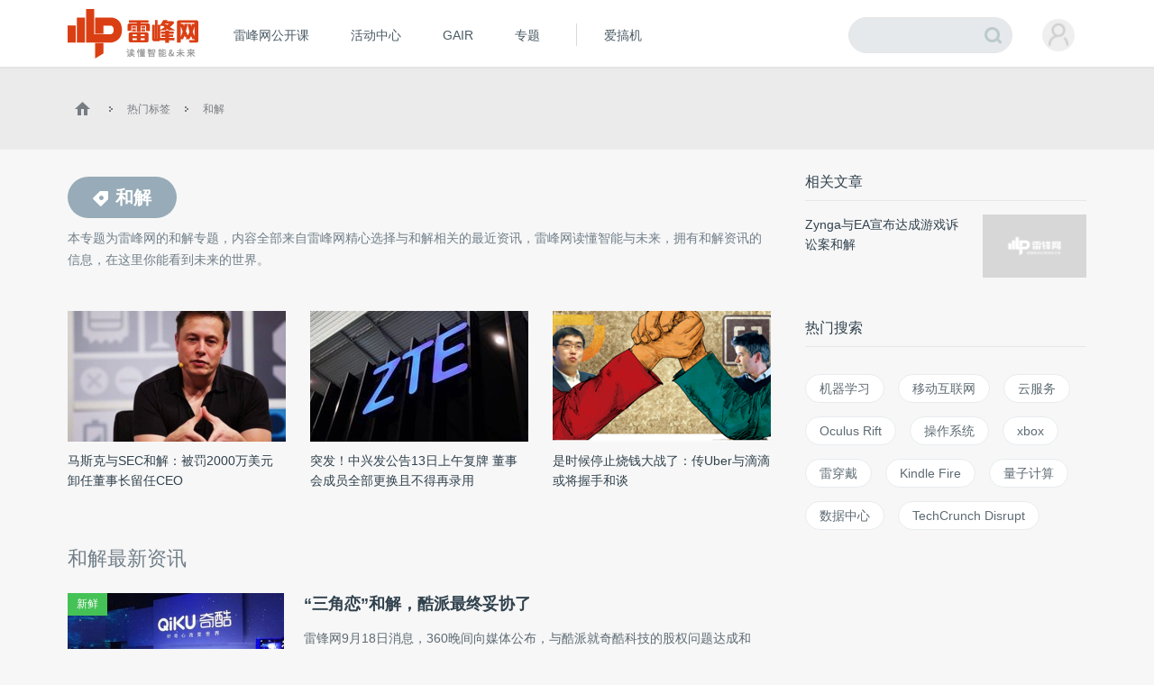

--- FILE ---
content_type: text/html; charset=UTF-8
request_url: https://www.leiphone.com/tag/%E5%92%8C%E8%A7%A3
body_size: 12130
content:
<!DOCTYPE HTML>
<html>
<head>
	<meta charset="UTF-8"/>
	<title>和解_和解资讯_和解最新信息_雷峰网 </title>
    <meta itemprop="image" content="https://www.leiphone.com/resWeb/images/common/metaLogo.jpg" />
            <link rel="dns-prefetch" href="https://www.leiphone.com">
        <link rel="dns-prefetch" href="https://home.leiphone.com">
        <link rel="dns-prefetch" href="https://m.leiphone.com">
        <link rel="dns-prefetch" href="https://leiphone.com">
        <meta name="baidu-site-verification" content="qBnDqyynv4" />
    	<meta name="google-site-verification" content="4c2S0LRoSpcyGiNmASqakMSa7yVC9C8Jnu-IRNyq5oU" />
    <meta name="viewport" content="width=device-width,initial-scale=1.0,maximum-scale=1.0,user-scalable=1">
    <meta property="qc:admins" content="10002525706451007656375" />
    <link rel="alternate" media="only screen and(max-width: 640px)" href="https://m.leiphone.com" />
            	<meta name="keywords" content="和解,和解资讯,和解最新信息" />
	<meta name="description" content="本专题为雷峰网的和解专题，内容全部来自雷峰网精心选择与和解相关的最近资讯，雷峰网读懂智能与未来，拥有和解资讯的信息，在这里你能看到未来的世界。" />
    <meta name="sogou_site_verification" content="ilkqV8FehD"/>
    <meta name="renderer" content="webkit">
	    <link rel="stylesheet"  type="text/css" href="https://www.leiphone.com/resWeb/css/common/common.css?v=20201026" media="all" />
    <script type="text/javascript">
        window.mobilecheck = function() {

            // var ua=window.navigator.userAgent;
            // if(ua.indexOf('iPhone')>=0||ua.indexOf('iPod')>=0||ua.indexOf('ndroid')>=0){
            //     return true;
            // }

            var check = false;
            (function(a,b){if(/(android|bb\d+|meego).+mobile|avantgo|bada\/|blackberry|blazer|compal|elaine|fennec|hiptop|iemobile|ip(hone|od)|iris|kindle|lge |maemo|midp|mmp|mobile.+firefox|netfront|opera m(ob|in)i|palm( os)?|phone|p(ixi|re)\/|plucker|pocket|psp|series(4|6)0|symbian|treo|up\.(browser|link)|vodafone|wap|windows ce|xda|xiino/i.test(a)||/1207|6310|6590|3gso|4thp|50[1-6]i|770s|802s|a wa|abac|ac(er|oo|s\-)|ai(ko|rn)|al(av|ca|co)|amoi|an(ex|ny|yw)|aptu|ar(ch|go)|as(te|us)|attw|au(di|\-m|r |s )|avan|be(ck|ll|nq)|bi(lb|rd)|bl(ac|az)|br(e|v)w|bumb|bw\-(n|u)|c55\/|capi|ccwa|cdm\-|cell|chtm|cldc|cmd\-|co(mp|nd)|craw|da(it|ll|ng)|dbte|dc\-s|devi|dica|dmob|do(c|p)o|ds(12|\-d)|el(49|ai)|em(l2|ul)|er(ic|k0)|esl8|ez([4-7]0|os|wa|ze)|fetc|fly(\-|_)|g1 u|g560|gene|gf\-5|g\-mo|go(\.w|od)|gr(ad|un)|haie|hcit|hd\-(m|p|t)|hei\-|hi(pt|ta)|hp( i|ip)|hs\-c|ht(c(\-| |_|a|g|p|s|t)|tp)|hu(aw|tc)|i\-(20|go|ma)|i230|iac( |\-|\/)|ibro|idea|ig01|ikom|im1k|inno|ipaq|iris|ja(t|v)a|jbro|jemu|jigs|kddi|keji|kgt( |\/)|klon|kpt |kwc\-|kyo(c|k)|le(no|xi)|lg( g|\/(k|l|u)|50|54|\-[a-w])|libw|lynx|m1\-w|m3ga|m50\/|ma(te|ui|xo)|mc(01|21|ca)|m\-cr|me(rc|ri)|mi(o8|oa|ts)|mmef|mo(01|02|bi|de|do|t(\-| |o|v)|zz)|mt(50|p1|v )|mwbp|mywa|n10[0-2]|n20[2-3]|n30(0|2)|n50(0|2|5)|n7(0(0|1)|10)|ne((c|m)\-|on|tf|wf|wg|wt)|nok(6|i)|nzph|o2im|op(ti|wv)|oran|owg1|p800|pan(a|d|t)|pdxg|pg(13|\-([1-8]|c))|phil|pire|pl(ay|uc)|pn\-2|po(ck|rt|se)|prox|psio|pt\-g|qa\-a|qc(07|12|21|32|60|\-[2-7]|i\-)|qtek|r380|r600|raks|rim9|ro(ve|zo)|s55\/|sa(ge|ma|mm|ms|ny|va)|sc(01|h\-|oo|p\-)|sdk\/|se(c(\-|0|1)|47|mc|nd|ri)|sgh\-|shar|sie(\-|m)|sk\-0|sl(45|id)|sm(al|ar|b3|it|t5)|so(ft|ny)|sp(01|h\-|v\-|v )|sy(01|mb)|t2(18|50)|t6(00|10|18)|ta(gt|lk)|tcl\-|tdg\-|tel(i|m)|tim\-|t\-mo|to(pl|sh)|ts(70|m\-|m3|m5)|tx\-9|up(\.b|g1|si)|utst|v400|v750|veri|vi(rg|te)|vk(40|5[0-3]|\-v)|vm40|voda|vulc|vx(52|53|60|61|70|80|81|83|85|98)|w3c(\-| )|webc|whit|wi(g |nc|nw)|wmlb|wonu|x700|yas\-|your|zeto|zte\-/i.test(a.substr(0,4)))check = true})(navigator.userAgent||navigator.vendor||window.opera);
            return check;
        }
        var check = mobilecheck();
        if(check && (window.location.host == 'www.leiphone.com')){
            window.location.href="//m.leiphone.com" + window.location.pathname + window.location.search;
        }else if(!check && (window.location.host == 'm.leiphone.com')){
            window.location.href="//www.leiphone.com" + window.location.pathname + window.location.search;
        }

        var now = new Date();
        if(now.getFullYear() == 2022 && now.getMonth() == 11 && now.getDate() < 7){
            document.querySelector('html').style.webkitFilter = 'grayscale(1)'
        }
    </script>
    <!--
	<script type='text/javascript'>window.BWEUM||(BWEUM={});BWEUM.info = {"stand":true,"agentType":"browser","agent":"bi-collector.oneapm.com/static/js/bw-send-411.4.5.js","beaconUrl":"bi-collector.oneapm.com/beacon","licenseKey":"fqiyF~7R36YyFnEB","applicationID":2284957};</script><script type="text/javascript" src="//bi-collector.oneapm.com/static/js/bw-loader-411.4.5.js"></script>
	-->
    <script>
                    //百度统计开始
            var _hmt = _hmt || [];
            (function() {
                var hm = document.createElement("script");
                hm.src = "//hm.baidu.com/hm.js?0f7e8686c8fcc36f05ce11b84012d5ee";
                var s = document.getElementsByTagName("script")[0];
                s.parentNode.insertBefore(hm, s);
            })();
            //百度统计结束
        
        var SCRIPT_URL 	= "https://www.leiphone.com/";
		var BASE_URL 	= "https://www.leiphone.com/";
		var HOME_URL 	= "https://home.leiphone.com/";
		var IS_LOGIN 	= "1";
        var LEIPHONE_HOME_URL = USER_CENTER  = "https://home.leiphone.com/";
        var HAITAO_URL  = "https://haitao.leiphone.com";
        var TRYOUT_URL  = "https://tryout.igao7.com/";
        var PRODUCT_URL = "https://product.igao7.com/";
	</script>

	<!--[if IE]>
    <script>
       (function(){var e="abbr, article, aside, audio, canvas, datalist, details, dialog, eventsource, figure, footer, header, hgroup, mark, menu, meter, nav, output, progress, section, time, video".split(', ');var i=e.length;while(i--){document.createElement(e[i])}})()
    </script>
    <![endif]-->

    <!--<script src="/resWeb/js/libs/sea.js"></script>-->
    <script src="https://www.leiphone.com/resWeb/js/libs/jquery-sea.js"></script>
    <script src="https://www.leiphone.com/resCommon/js/yp_tipBoxes/tips.js"></script>
    <script>
        seajs.config({
            map:[
                ['.js','.js?20251010']
            ]
        });
        seajs.use('https://www.leiphone.com/resWeb/js/common/global',function(){
                    });
        document.domain = "leiphone.com";
         // 英鹏账号登录回调
        function yingpengIslogin_callback(){
            seajs.use('https://www.leiphone.com/resWeb/js/common/com_login',function(user) {
              user.init();
            });
        }
    </script>
    </head>
<body>
<!-- 顶栏广告位 -->

<div class="explorer" id="low-explorer">
    <div class="inner">
        <em class="warn ico"></em>
        <span>您正在使用IE低版浏览器，为了您的雷峰网账号安全和更好的产品体验，强烈建议使用更快更安全的浏览器</span>
        <span class="ico exp-ico1"></span>
        <span class="ico exp-ico2"></span>
        <span class="ico exp-ico3"></span>
        <span class="ico exp-ico4"></span>
        <span class="ico exp-ico5"></span>
    </div>
</div>
<!--[if lte IE 8]>
    <script>
       (function(){var e=['abbr', 'article', 'aside', 'audio', 'canvas', 'datalist', 'details', 'dialog', 'eventsource', 'figure', 'footer', 'header', 'hgroup', 'mark', 'menu', 'meter', 'nav', 'output', 'progress', 'section', 'time', 'video'];for(var i = e.length; i--;) document.createElement(e[i])})()

       //低版本浏览器
        document.getElementById("low-explorer").style.display = 'block';

    </script>
<![endif]-->



<!-- header start-->
<header class="yp-header">
    <div class="yp-header-top clr">
        <a class="yp-header-logo" href="https://www.leiphone.com">
            <img src="https://www.leiphone.com/resWeb/images/common/logo-v2.png?v1"  alt="雷峰网">
                        <span></span>
        </a>
        <!-- navi -->

        <div class="yp-header-menu">
            <ul>
                <!-- <li class="first">
                    <a href="https://www.leiphone.com" class="sub_a">首页</a>
                </li> -->
<!--                <li>-->
<!--                    <a href="--><!--?from=leiphonepc"  target="_blank" class="sub_a">AI研习社</a>-->
<!--                </li>-->
                <li>
                    <a href="https://www.leiphone.com/openCourse/list"  target="_blank" class="sub_a">雷峰网公开课</a>
                </li>
                <li>
                    <a href="https://www.leiphone.com/events"  class="sub_a">活动中心</a>
                </li>
                <li>
                    <a href="https://gair.leiphone.com?from=leifengwang2021" target="_blank" class="sub_a">GAIR</a>
                </li>
                <li>
                    <a href="https://www.leiphone.com/specials"  class="sub_a">专题</a>
                </li>
                <!-- <li>
                    <a href="https://www.leiphone.com/specialEdition/list"  target="_blank" class="sub_a">精选</a>
                </li> -->
                <li class="borleft aiB">
                <div class="line"></div>
                    <!-- <a href="https://mooc.yanxishe.com/?f=leiphone"  target="_blank" class="sub_a">AI慕课学院</a> -->
                </li>
                <li class="ej borleft ig">
                    <a href="http://www.igao7.com" target="_blank" class="sub_a">爱搞机</a>
                                    </li>
                <!-- <li  class="ej borleft ig">
                    <a href="https://haitao.leiphone.com" class="sub_a">极客购</a>
                </li> -->
            </ul>

        </div>
        <!-- 用户登录 -->
        <div class="yp-header-user-box">
            <div class="yp-header-user">
                <!-- <input type="hidden" id="is_login_tag_status" value="1"> -->
                <div class="user-main user-haslg">
                    <div class="avatar"><img width="36" height="36" src="https://www.leiphone.com/resWeb/home/images/member/noLogin.jpg" alt=""></div>
                </div>
                <div class="user-link">
                    <ul>
                    </ul>
                </div>
            </div>
        </div>
        <!-- 用户消息 -->
        <!-- <div class="yp-header-message">
            <a href="https://home.leiphone.com/notices" class="bell">
                 <i class="ico"></i>
                 <em class="count"></em>
            </a>
        </div> -->
        <div class="yp-header-search">
           <form method="GET" name="allSearchForm" action="https://www.leiphone.com/search" style="height: 100%;">
                <input type="hidden" name="site" value="">
                <input class="text" type="text" name="s" autocomplete="off" value="">
                <input class="submit" type="submit" value="">
                <input class="submit2" type="submit" value="">
            </form>
        </div>
        <a href="https://www.leiphone.com/search" class="miniSearch"></a>

    </div>
</header>
<!-- header end-->
<nav class="yp-secNav">
    <div class="wrapper">
        <ul>
        <li><a href="https://www.leiphone.com/category/industrynews"  class=" ">业界</a></li>
        <li>
            <a href="https://www.leiphone.com/category/ai"  class=" ">人工智能<em class="arrow"></em> </a>
            <div class="subNav">
                <i></i>
                <a href="https://www.leiphone.com/category/academic">学术</a>
                <a href="https://www.leiphone.com/category/yanxishe">开发者</a>
            </div>
        </li>
        <li>
            <a href="https://www.leiphone.com/category/transportation"  class=" ">智能驾驶</a>
            <!-- <div class="subNav">
                <i></i>
                <a href="https://www.leiphone.com/special/391/201901/5c32f0bca9173.html">新智驾TV</a>
            </div> -->
        </li>
        <li>
            <a href="https://www.leiphone.com/category/digitalindustry" class=" ">数智化<em class="arrow"></em> </a>
            <div class="subNav">
                <i></i>
                <a href="https://www.leiphone.com/category/redigital">零售数智化</a>
                <a href="https://www.leiphone.com/category/findigital">金融数智化</a>
                <a href="https://www.leiphone.com/category/mandigital">工业数智化</a>
                <a href="https://www.leiphone.com/category/medigital">医疗数智化</a>
                <a href="https://www.leiphone.com/category/citydigital">城市数智化</a>
            </div>
        </li>
        <li>
            <a href="https://www.leiphone.com/category/fintech"  class=" ">金融科技<em></em></a>
            <div class="subNav">
                <i></i>
                <a href="https://www.leiphone.com/category/BigTech">科技巨头</a>
                <a href="https://www.leiphone.com/category/bank">银行AI</a>
                <a href="https://www.leiphone.com/category/FinanceCloud">金融云</a>
                <a href="https://www.leiphone.com/category/DataSecurity">风控与安全</a>
            </div>
        </li>
<!--        <li><a href="--><?//= baseUrl()?><!--/category/aihealth"  class="--><!-- ">未来医疗</a></li>-->
        <li>
            <a href="https://www.leiphone.com/category/aihealth"  class=" ">医疗科技<em></em></a>
            <div class="subNav">
                <i></i>
                <a href="https://www.leiphone.com/category/healthai">医疗AI</a>
                <a href="https://www.leiphone.com/category/touzi">投融资</a>
                <a href="https://www.leiphone.com/category/qixie">医疗器械</a>
                <a href="https://www.leiphone.com/category/hulianwangyiliao">互联网医疗</a>
                <a href="https://www.leiphone.com/category/shengwuyiyao">生物医药</a>
                <a href="https://www.leiphone.com/category/jiankangxian">健康险</a>
            </div>
        </li>
        <li>
            <a href="https://www.leiphone.com/category/chips"  class=" ">芯片</a>
            <!-- <div class="subNav">
                <i></i>
                <a href="https://www.leiphone.com/category/materials">材料设备</a>
                <a href="https://www.leiphone.com/category/chipdesign">芯片设计</a>
                <a href="https://www.leiphone.com/category/manufacturing">晶圆代工</a>
                <a href="https://www.leiphone.com/category/packaging">封装测试</a>
            </div> -->
        </li>
        <li><a href="https://www.leiphone.com/category/gbsecurity"  class=" ">政企安全</a></li>
        <li>
            <a href="https://www.leiphone.com/category/smartcity"  class=" ">智慧城市<em></em></a>
            <div class="subNav">
                <i></i>
                <a href="https://www.leiphone.com/category/smartsecurity">智慧安防</a>
                <a href="https://www.leiphone.com/category/smarteducation">智慧教育</a>
                <a href="https://www.leiphone.com/category/smarttransportation">智慧交通</a>
                <a href="https://www.leiphone.com/category/smartcommunity">智慧社区</a>
                <a href="https://www.leiphone.com/category/smartretailing">智慧零售</a>
                <a href="https://www.leiphone.com/category/smartgovernment">智慧政务</a>
                <a href="https://www.leiphone.com/category/proptech">智慧地产</a>
            </div>
        </li>
        <li><a href="https://www.leiphone.com/category/industrycloud"  class=" ">行业云</a></li>
        <li>
            <a href="https://www.leiphone.com/category/IndustrialInternet"  class=" ">工业互联网<em class="arrow"></em> </a>
            <div class="subNav">
                <i></i>
                <a href="https://www.leiphone.com/category/gysoftware">工业软件</a>
                <a href="https://www.leiphone.com/category/gysafety">工业安全</a>
                <a href="https://www.leiphone.com/category/5ggy">5G工业互联网</a>
                <a href="https://www.leiphone.com/category/gypractice">工业转型实践</a>
            </div>
        </li>
        <li>
            <a href="https://www.leiphone.com/category/iot"  class=" ">AIoT<em class="arrow"></em> </a>
            <div class="subNav">
                <i></i>
                <a href="https://www.leiphone.com/category/5G">物联网</a>
                <a href="https://www.leiphone.com/category/arvr">智能硬件</a>
                <a href="https://www.leiphone.com/category/robot">机器人</a>
                <a href="https://www.leiphone.com/category/smarthome">智能家居</a>
            </div>
        </li>
        
        </ul>
    </div>
</nav>

<link rel="stylesheet" type="text/css" href="https://www.leiphone.com/resWeb/css/artSortList.css" media="all" />
<!-- idx-main -->
<div class="lph-main artSortList-main  clr">
    <div class="lph-Nowsite clr">
        <div class="wrapper">
            <a href="https://www.leiphone.com"><em class="ico"></em></a>
            <em class="arro"></em>
            <a href="https://www.leiphone.com/tags">热门标签</a>
            <em class="arro"></em>
            <a href="javascript:;">和解</a>
        </div>
    </div>
    <div class="wrapper">
        <div class="lph-left artSortList-left">
            <div class="asl-title clr">
                <h1><span><em></em>和解</span></h1>
                <p>本专题为雷峰网的<strong>和解</strong>专题，内容全部来自雷峰网精心选择与<strong>和解</strong>相关的最近资讯，雷峰网读懂智能与未来，拥有<strong>和解</strong>资讯的信息，在这里你能看到未来的世界。</p>
            </div>
            <div class="asl-list clr">
                <ul>
                                        <li class="first">
                        <a href="https://www.leiphone.com/category/industrynews/ZE4NBk1RJvqMJN1n.html" target="_blank" class="pic">
                            <img src="https://static.leiphone.com/uploads/new/article/pic/201809/5bb018bad35ef.png?imageMogr2/thumbnail/!242x145r/gravity/Center/crop/242x145/quality/90" alt="" width="242" height="145">
                        </a>
                        <div class="txt">
                            <a href="https://www.leiphone.com/category/industrynews/ZE4NBk1RJvqMJN1n.html" target="_blank">马斯克与SEC和解：被罚2000万美元 卸任董事长留任CEO</a>
                        </div>
                    </li>
                                        <li >
                        <a href="https://www.leiphone.com/category/industrynews/BCDgqA9XwzxhBcoF.html" target="_blank" class="pic">
                            <img src="https://static.leiphone.com/uploads/new/article/pic/201806/5b1ff245cda21.jpg?imageMogr2/thumbnail/!242x145r/gravity/Center/crop/242x145/quality/90" alt="" width="242" height="145">
                        </a>
                        <div class="txt">
                            <a href="https://www.leiphone.com/category/industrynews/BCDgqA9XwzxhBcoF.html" target="_blank">突发！中兴发公告13日上午复牌  董事会成员全部更换且不得再录用</a>
                        </div>
                    </li>
                                        <li >
                        <a href="https://www.leiphone.com/category/guoji/aF6SheZ1ZJB9Emaf.html" target="_blank" class="pic">
                            <img src="https://static.leiphone.com/uploads/new/article/pic/201607/57903d5d0faac.png?imageMogr2/thumbnail/!242x145r/gravity/Center/crop/242x145/quality/90" alt="" width="242" height="145">
                        </a>
                        <div class="txt">
                            <a href="https://www.leiphone.com/category/guoji/aF6SheZ1ZJB9Emaf.html" target="_blank">是时候停止烧钱大战了：传Uber与滴滴或将握手和谈</a>
                        </div>
                    </li>
                                    </ul>
            </div>
            <div class="lph-pageList index-pageList">
                <H2 class="title"> 和解最新资讯 </H2>
                <div class="list">
                    <ul class="clr">
                        




<li>
	<div class="box">
		<div class="img">
						<a href="https://www.leiphone.com/category/zixun" date-category="35" class='sort xx'>新鲜</a>
			<a href="https://www.leiphone.com/category/zixun/4EYbrIlxms75grmA.html"  target="_blank">
				<img class='lazy' data-original="https://static.leiphone.com/uploads/new/article/pic/201509/55fc1950e47de.jpg?imageMogr2/thumbnail/!480x290r/gravity/Center/crop/480x290/quality/90" src="https://www.leiphone.com/resWeb/images/article/miss-main-pic.jpg" title="“三角恋”和解，酷派最终妥协了" alt="" />
			</a>
		</div>
		<div class="word">
			<h3>
			<a href="https://www.leiphone.com/category/zixun/4EYbrIlxms75grmA.html" target="_blank" title="“三角恋”和解，酷派最终妥协了" class="headTit">
				“三角恋”和解，酷派最终妥协了                			</a>
			</h3>
			<div class="des">
				雷锋网9月18日消息，360晚间向媒体公布，与酷派就奇酷科技的股权问题达成和解。原持有双方合资公司50.5%的奇虎360将增持至75%，成为事实意义上的最大股东。			</div>
			<div class="msg clr">
                                      <a href="https://www.leiphone.com/author/%E5%90%B4%E5%BE%B7%E6%96%B0" target="_blank" class="aut" rel="nofollow">
                         <img src="https://www.leiphone.com/uploads/new/avatar/author_avatar/8_100_100.jpg" width="50" height="50" alt=""/>吴德新                     </a>
                				<div class="time">09月18日 21:41</div>
				<div class="tags">
					<em></em>
							            <a href="https://www.leiphone.com/tag/%E5%A5%87%E9%85%B7" title="奇酷"  target="_blank">奇酷</a><a href="https://www.leiphone.com/tag/%E4%B9%90%E8%A7%86" title="乐视"  target="_blank">乐视</a><a href="https://www.leiphone.com/tag/%E9%85%B7%E6%B4%BE" title="酷派"  target="_blank">酷派</a><a href="https://www.leiphone.com/tag/360" title="360"  target="_blank">360</a>		            				</div>
			</div>
		</div>
	</div>
</li>






<li>
	<div class="box">
		<div class="img">
						<a href="https://www.leiphone.com/category/zixun" date-category="35" class='sort xx'>新鲜</a>
			<a href="https://www.leiphone.com/category/zixun/tdnZxm4FV2NGGM0s.html"  target="_blank">
				<img class='lazy' data-original="https://static.leiphone.com/uploads/new/article/pic/201410/545054706975b.jpg?imageMogr2/thumbnail/!480x290r/gravity/Center/crop/480x290/quality/90" src="https://www.leiphone.com/resWeb/images/article/miss-main-pic.jpg" title="GT：与苹果和解，是因无法承担高额的诉讼费" alt="" />
			</a>
		</div>
		<div class="word">
			<h3>
			<a href="https://www.leiphone.com/category/zixun/tdnZxm4FV2NGGM0s.html" target="_blank" title="GT：与苹果和解，是因无法承担高额的诉讼费" class="headTit">
				GT：与苹果和解，是因无法承担高额的诉讼费                			</a>
			</h3>
			<div class="des">
				上周，GT与苹果达成和解，宣布将逐渐停止美国亚利桑那州工厂的运营，并对外披露其申请破产的原因。			</div>
			<div class="msg clr">
                                      <a href="https://www.leiphone.com/author/penny" target="_blank" class="aut" rel="nofollow">
                         <img src="https://www.leiphone.com/uploads/new/avatar/author_avatar/53faae322d16e.jpg" width="50" height="50" alt=""/>Penny                     </a>
                				<div class="time">10月29日 10:27</div>
				<div class="tags">
					<em></em>
							            <a href="https://www.leiphone.com/tag/GT" title="GT"  target="_blank">GT</a><a href="https://www.leiphone.com/tag/%E8%8B%B9%E6%9E%9C" title="苹果"  target="_blank">苹果</a><a href="https://www.leiphone.com/tag/%E5%92%8C%E8%A7%A3" title="和解"  target="_blank">和解</a>		            				</div>
			</div>
		</div>
	</div>
</li>






<li>
	<div class="box">
		<div class="img">
						<a href="https://www.leiphone.com/category/zixun" date-category="35" class='sort xx'>新鲜</a>
			<a href="https://www.leiphone.com/category/zixun/apple-samsung-hejie.html"  target="_blank">
				<img class='lazy' data-original="https://static.leiphone.com/uploads/new/article/pic/201408/53faf37b492f9.jpg?imageMogr2/thumbnail/!480x290r/gravity/Center/crop/480x290/quality/90" src="https://www.leiphone.com/resWeb/images/article/miss-main-pic.jpg" title="苹果与三星电子和解美国以外所有专利诉讼" alt="" />
			</a>
		</div>
		<div class="word">
			<h3>
			<a href="https://www.leiphone.com/category/zixun/apple-samsung-hejie.html" target="_blank" title="苹果与三星电子和解美国以外所有专利诉讼" class="headTit">
				苹果与三星电子和解美国以外所有专利诉讼                			</a>
			</h3>
			<div class="des">
				据彭博社报道，苹果和三星电子开始逐渐结束全球专利战。当日两家公司在联合声明中表示，他们就美国以外的诉讼达成协议，撤销在澳大利亚、日本、韩国、德国、荷兰、英国、法国和意大利的所有针对对方的诉讼。			</div>
			<div class="msg clr">
                                      <a href="https://www.leiphone.com/author/penny" target="_blank" class="aut" rel="nofollow">
                         <img src="https://www.leiphone.com/uploads/new/avatar/author_avatar/53faae322d16e.jpg" width="50" height="50" alt=""/>Penny                     </a>
                				<div class="time">08月06日 11:13</div>
				<div class="tags">
					<em></em>
							            <a href="https://www.leiphone.com/tag/%E4%B8%89%E6%98%9F" title="三星"  target="_blank">三星</a><a href="https://www.leiphone.com/tag/%E8%8B%B9%E6%9E%9C" title="苹果"  target="_blank">苹果</a><a href="https://www.leiphone.com/tag/%E4%B8%93%E5%88%A9%E8%AF%89%E8%AE%BC" title="专利诉讼"  target="_blank">专利诉讼</a><a href="https://www.leiphone.com/tag/%E5%92%8C%E8%A7%A3" title="和解"  target="_blank">和解</a>		            				</div>
			</div>
		</div>
	</div>
</li>






<li>
	<div class="box">
		<div class="img">
						<a href="https://www.leiphone.com/category/zixun" date-category="35" class='sort xx'>新鲜</a>
			<a href="https://www.leiphone.com/category/zixun/lyft-launches-in-nyc.html"  target="_blank">
				<img class='lazy' data-original="https://static.leiphone.com/uploads/new/article/pic/201408/53faf175203e9.jpg?imageMogr2/thumbnail/!480x290r/gravity/Center/crop/480x290/quality/90" src="https://www.leiphone.com/resWeb/images/article/miss-main-pic.jpg" title="沉寂两周，Lyft 终于进入纽约" alt="" />
			</a>
		</div>
		<div class="word">
			<h3>
			<a href="https://www.leiphone.com/category/zixun/lyft-launches-in-nyc.html" target="_blank" title="沉寂两周，Lyft 终于进入纽约" class="headTit">
				沉寂两周，Lyft 终于进入纽约                			</a>
			</h3>
			<div class="des">
				在同地方及州领导人积极磋商后，Lyft 在纽约市的五个区启动服务。获市出租车和豪华轿车委员会许可，Lyft 从当地时间 25 日晚 7 时开始为市民提供的立等可取、友善且价格平易近人的乘车服务。Lyft 最终与市州各级部门达成和解，保留了原有的点			</div>
			<div class="msg clr">
                                      <a href="https://www.leiphone.com/author/marcus" target="_blank" class="aut" rel="nofollow">
                         <img src="https://www.leiphone.com/uploads/new/avatar/author_avatar/53faae30190a7.png" width="50" height="50" alt=""/>谭樊马克                     </a>
                				<div class="time">07月26日 10:53</div>
				<div class="tags">
					<em></em>
							            <a href="https://www.leiphone.com/tag/Lyft" title="Lyft"  target="_blank">Lyft</a><a href="https://www.leiphone.com/tag/%E5%92%8C%E8%A7%A3" title="和解"  target="_blank">和解</a><a href="https://www.leiphone.com/tag/%E6%89%93%E8%BD%A6%E8%BD%AF%E4%BB%B6" title="打车软件"  target="_blank">打车软件</a><a href="https://www.leiphone.com/tag/%E5%85%B1%E4%BA%AB%E4%B9%98%E8%BD%A6%E6%9C%8D%E5%8A%A1" title="共享乘车服务"  target="_blank">共享乘车服务</a>		            				</div>
			</div>
		</div>
	</div>
</li>






<li>
	<div class="box">
		<div class="img">
						<a href="https://www.leiphone.com/category/zixun" date-category="35" class='sort xx'>新鲜</a>
			<a href="https://www.leiphone.com/category/zixun/google-fanlongduan.html"  target="_blank">
				<img class='lazy' data-original="https://static.leiphone.com/uploads/new/article/pic/201408/53faf15d40efb.jpg?imageMogr2/thumbnail/!480x290r/gravity/Center/crop/480x290/quality/90" src="https://www.leiphone.com/resWeb/images/article/miss-main-pic.jpg" title="欧盟或要求谷歌就反垄断和解做出更大让步" alt="" />
			</a>
		</div>
		<div class="word">
			<h3>
			<a href="https://www.leiphone.com/category/zixun/google-fanlongduan.html" target="_blank" title="欧盟或要求谷歌就反垄断和解做出更大让步" class="headTit">
				欧盟或要求谷歌就反垄断和解做出更大让步                			</a>
			</h3>
			<div class="des">
				据报道，知情人士透露，谷歌可能需要向欧盟监管者作出更大让步，才能就反垄断调查达成和解。			</div>
			<div class="msg clr">
                                      <a href="https://www.leiphone.com/author/penny" target="_blank" class="aut" rel="nofollow">
                         <img src="https://www.leiphone.com/uploads/new/avatar/author_avatar/53faae322d16e.jpg" width="50" height="50" alt=""/>Penny                     </a>
                				<div class="time">07月24日 15:58</div>
				<div class="tags">
					<em></em>
							            <a href="https://www.leiphone.com/tag/%E8%B0%B7%E6%AD%8C" title="谷歌"  target="_blank">谷歌</a><a href="https://www.leiphone.com/tag/%E5%8F%8D%E5%9E%84%E6%96%AD" title="反垄断"  target="_blank">反垄断</a><a href="https://www.leiphone.com/tag/%E6%AC%A7%E7%9B%9F" title="欧盟"  target="_blank">欧盟</a><a href="https://www.leiphone.com/tag/%E5%92%8C%E8%A7%A3" title="和解"  target="_blank">和解</a>		            				</div>
			</div>
		</div>
	</div>
</li>






<li>
	<div class="box">
		<div class="img">
						<a href="https://www.leiphone.com/category/zixun" date-category="35" class='sort xx'>新鲜</a>
			<a href="https://www.leiphone.com/category/zixun/apple-5300-settlement.html"  target="_blank">
				<img class='lazy' data-original="https://static.leiphone.com/uploads/new/article/pic/201408/53fae116bc7bb.jpg?imageMogr2/thumbnail/!480x290r/gravity/Center/crop/480x290/quality/90" src="https://www.leiphone.com/resWeb/images/article/miss-main-pic.jpg" title="苹果同意支付5300万美元达成诉讼和解" alt="" />
			</a>
		</div>
		<div class="word">
			<h3>
			<a href="https://www.leiphone.com/category/zixun/apple-5300-settlement.html" target="_blank" title="苹果同意支付5300万美元达成诉讼和解" class="headTit">
				苹果同意支付5300万美元达成诉讼和解                			</a>
			</h3>
			<div class="des">
				据国外媒体报道，苹果今天同意支付5300万美元的赔偿金，以和解iPhone和iPod用户关于设备浸液指示器故障的集体诉讼案。控方律师称，在iPhone和iPod的日常使用中，浸液指示器可能会被湿气触发，从而误显示为设备浸水，而此类却损坏不在苹果公司的保修范围内。然而，苹果却称其设备的			</div>
			<div class="msg clr">
                                      <a href="https://www.leiphone.com/author/pheand" target="_blank" class="aut" rel="nofollow">
                         <img src="https://www.leiphone.com/uploads/new/avatar/author_avatar/53faad8e3ae9d.jpg" width="50" height="50" alt=""/>满潇                     </a>
                				<div class="time">05月29日 16:04</div>
				<div class="tags">
					<em></em>
							            <a href="https://www.leiphone.com/tag/iPhone" title="iPhone"  target="_blank">iPhone</a><a href="https://www.leiphone.com/tag/%E8%8B%B9%E6%9E%9C" title="苹果"  target="_blank">苹果</a><a href="https://www.leiphone.com/tag/%E8%AF%89%E8%AE%BC" title="诉讼"  target="_blank">诉讼</a><a href="https://www.leiphone.com/tag/%E5%92%8C%E8%A7%A3" title="和解"  target="_blank">和解</a>		            				</div>
			</div>
		</div>
	</div>
</li>






<li>
	<div class="box">
		<div class="img">
						<a href="https://www.leiphone.com/category/zixun" date-category="35" class='sort xx'>新鲜</a>
			<a href="https://www.leiphone.com/category/zixun/zynga-ea-settlement.html"  target="_blank">
				<img class='lazy' data-original="https://www.leiphone.com/resWeb/images/article/miss-main-pic.jpg?imageMogr2/thumbnail/!480x290r/gravity/Center/crop/480x290/quality/90" src="https://www.leiphone.com/resWeb/images/article/miss-main-pic.jpg" title="Zynga与EA宣布达成游戏诉讼案和解" alt="" />
			</a>
		</div>
		<div class="word">
			<h3>
			<a href="https://www.leiphone.com/category/zixun/zynga-ea-settlement.html" target="_blank" title="Zynga与EA宣布达成游戏诉讼案和解" class="headTit">
				Zynga与EA宣布达成游戏诉讼案和解                			</a>
			</h3>
			<div class="des">
				据国外媒体报道，老牌知名游戏公司美国艺电（EA）和社交游戏公司Zynga已同意就版权侵权及人才竞争诉讼达成相关和解。双方未透露和解的具体细节，但是双方同意永久性放弃去年8月向旧金山联邦法院提起的诉讼。EA此前指控Zynga的新游戏《The Ville》抄袭EA的《模拟人生社交版》。《			</div>
			<div class="msg clr">
                                      <a href="https://www.leiphone.com/author/pheand" target="_blank" class="aut" rel="nofollow">
                         <img src="https://www.leiphone.com/uploads/new/avatar/author_avatar/53faad8e3ae9d.jpg" width="50" height="50" alt=""/>满潇                     </a>
                				<div class="time">02月18日 10:02</div>
				<div class="tags">
					<em></em>
							            <a href="https://www.leiphone.com/tag/zynga" title="zynga"  target="_blank">zynga</a><a href="https://www.leiphone.com/tag/EA" title="EA"  target="_blank">EA</a><a href="https://www.leiphone.com/tag/%E6%A8%A1%E6%8B%9F%E4%BA%BA%E7%94%9F" title="模拟人生"  target="_blank">模拟人生</a><a href="https://www.leiphone.com/tag/%E5%92%8C%E8%A7%A3" title="和解"  target="_blank">和解</a>		            				</div>
			</div>
		</div>
	</div>
</li>

                    </ul>
                                    </div>
            </div>
        </div>
        <div class="lph-right">
            <!-- 业界速递 -->
            <div class="express">
                <div class="rComTitle">
                    相关文章
                </div>
                <!--相关文章推荐  -->
                                <div class="list">
                    <ul>
                                                <li>
                            <a href="https://www.leiphone.com/category/zixun/zynga-ea-settlement.html" target="_blank" class='txt'>
                                Zynga与EA宣布达成游戏诉讼案和解                            </a>
                            <div class="pic">
                                <a href="https://www.leiphone.com/category/zixun/zynga-ea-settlement.html" target="_blank">
                                    <img src="https://www.leiphone.com/resWeb/images/article/miss-main-pic.jpg?imageMogr2/thumbnail/!230x140r/gravity/Center/crop/230x140/quality/90" width="115"  height="70" />
                                </a>
                            </div>
                        </li>
                                           </ul>
                </div>
                                <!--相关文章推荐 end  -->
            </div>
            <!-- 热门搜索 -->
                        <div class="serKesy-list">
    <div class="rComTitle">
        热门搜索
    </div>
    <div class="list clr">
                <a href="https://www.leiphone.com/tag/机器学习" target="_blank">机器学习</a>
                <a href="https://www.leiphone.com/tag/移动互联网" target="_blank">移动互联网</a>
                <a href="https://www.leiphone.com/tag/云服务" target="_blank">云服务</a>
                <a href="https://www.leiphone.com/tag/Oculus Rift" target="_blank">Oculus Rift</a>
                <a href="https://www.leiphone.com/tag/操作系统" target="_blank">操作系统</a>
                <a href="https://www.leiphone.com/tag/xbox" target="_blank">xbox</a>
                <a href="https://www.leiphone.com/tag/雷穿戴" target="_blank">雷穿戴</a>
                <a href="https://www.leiphone.com/tag/Kindle Fire" target="_blank">Kindle Fire</a>
                <a href="https://www.leiphone.com/tag/量子计算" target="_blank">量子计算</a>
                <a href="https://www.leiphone.com/tag/数据中心" target="_blank">数据中心</a>
                <a href="https://www.leiphone.com/tag/TechCrunch Disrupt" target="_blank">TechCrunch Disrupt</a>
            </div>
</div>
        </div>

    </div>
</div>

<footer class='yp-footer'>
    <!-- 友情链接，热门关键字 -->
    <div class="yp-footer-link">
        <div class="wrapper">
            <div class="tab_tit clr">
                <!--                <a href="javascript:;">热门关键字</a>-->
            </div>
            <div class="tab_con">
                <ul>
                                        
                                        <li class="cur">
                                        
                        <!--
                                                                                                                                                        -->
                        <!--
                        <a href="" target="_blank">更多</a>
                    </li>-->
                    
                </ul>
            </div>
        </div>
    </div>
    <div class="yp-footer-msg">
        <div class="wrapper clr">
            <!-- links -->
            <div class="links">
                <a rel="nofollow" href="https://www.leiphone.com/us/contact">联系我们</a>
                <a rel="nofollow" href="https://www.leiphone.com/us/index">关于我们</a>
                                <a rel="nofollow" href="https://www.leiphone.com/us/feedback">意见反馈</a>
                <!-- <a rel="nofollow" href="https://www.leiphone.com/contribute/index">投稿</a> -->
            </div>
            <!-- <a href="javascript:;" class="contribute"><em></em>申请专栏作者</a> -->
            <!-- 下载app -->
            <div class="downLoad-app">
                <div class="qrcode">
                    <!-- /site/download -->
                    <img src="/resWeb/images/common/downCode.jpg" width="96" height="96" alt="" />
                </div>
                <div class="txt">
                    <p>下载雷峰网客户端</p>
                    <a rel="nofollow" href="https://itunes.apple.com/cn/app/lei-feng-wang-yi-dong-hu-lian/id579529120?mt=8" target="_blank" class='iPhone'><em></em>iPhone</a>
                    <a rel="nofollow" href="https://android.myapp.com/myapp/detail.htm?apkName=com.leiphone.app" target="_blank" class='Android'><em></em>Android</a>
                </div>
            </div>
            <!-- 关注-->
            <div class="contact">
                <a rel="nofollow" href="mailto:web@leiphone.com " class='eml sub_a'><em></em></a>
                <a rel="nofollow" href="https://www.weibo.com/p/1006062118746300" target="_blank" class='sina sub_a'><em></em></a>
            </div>
        </div>
    </div>
    <!-- copyRight -->
    <div class="yp-copyright">
        <div class="wrapper">
            <p>Copyright © 2011-2026 雷峰网 深圳英鹏信息技术股份有限公司 版权所有 <a target="_blank" style="color:#9baab6;" href="https://beian.miit.gov.cn/">粤ICP备11095991号</a>
                &nbsp;&nbsp;
                <a href="http://szcert.ebs.org.cn/0ee69ac3-f114-4bd9-9ea1-a5a04f7cd44b" rel="nofollow" target="_blank"><img src="https://www.leiphone.com/resWeb/images/common/govIcon.gif" width="29" height="40"></a>
                &nbsp;办公电话 0755-26581864
                                <a rel="nofollow" href="http://www.qiniu.com/" target="_blank" rel="nofollow" style="float:right">
                    <img src="https://www.leiphone.com/resWeb/images/common/hzs4.png?0811">
                </a>
            </p>
        </div>
    </div>
</footer>
<div id="lph-footer-gotoBar">
    <div class="gotoTop">   
        <a href="javascript:;" class="top" data-goto="0" data-start="100"><em></em></a>
    </div>
</div>

<!-- 申请专栏作者 -->
<form id="applyAutor" method="post" onsubmit="return false">
    <div class="applyAutor-pop">   
        <i class="close"></i> 
        <div class="title">请填写申请人资料</div>
        <div class="main">
            <div class="rows clr">
               <span class="name">姓名</span>
               <input type="text" id="name" name="MemberAuthorType[name]" value="">
               <span class="error"></span>
            </div>
            <div class="rows clr">
               <span class="name">电话</span>
               <input type="text" id="phone" name="MemberAuthorType[phone]" value="">
               <span class="error"></span>
            </div>
            <div class="rows clr">
               <span class="name">邮箱</span>
               <input type="text" id="eml" name="MemberAuthorType[email]" value="">
               <span class="error"></span>
            </div>
            <div class="rows clr">
               <span class="name">微信号</span>
               <input type="text" id="weixin" name="MemberAuthorType[wechat]" value="">
               <span class="error"></span>
            </div>
            <div class="rows clr">
               <span class="name">作品链接</span>
               <input type="text" id="job" name="MemberAuthorType[link]" value="">
            </div>
            <div class="rows clr">
               <span class="name">个人简介</span>
               <textarea id="description" name="MemberAuthorType[description]"></textarea>
            </div>
            <div class="rows clr rows-last">
                <input type="submit" value="提 交" id="subBtn">
                <input type="button" value="取 消" id="clsBtn">
            </div>
        </div>
    </div>  
</form>
<!-- 遮罩层 -->
<div class="lph-overlay"></div>
    <!-- 右上角持续提示，邮箱未绑定的时候输出 -->
    <div class="yzEmail_tip yzEmail_tip1" id="bandEmailTip">
        <em></em>
        <span>为了您的账户安全，请<a class="bbtn" href="javascript:;">验证邮箱</a></span>
        <i class="close"></i>
    </div>

    <!-- 右上角持续提示，邮箱发送但未验证的时候输出 -->
    <div class="yzEmail_tip yzEmail_tip2" id="sendEmailTip">
        <span style="text-align: center;">您的邮箱还未验证,完成可获20积分哟！</span>
        <p class="links"><a class="rbtn" href="javascript:;">重发邮箱</a><a class="sbtn" href="javascript:;">修改邮箱</a></p>
        <i class="close"></i>
    </div>

    <!-- 记cookie弹窗，邮箱未绑定的时候弹出 -->
    <div class="yzEmail_box yzEmail_box1 lph-pops" id="sendEmailBox">
        <div class="head">请验证您的邮箱</div>
        <div class="box">
            <span class="tipp"><!-- *邮箱 --></span>
            <input class="inp" id="sendEmail_input" placeholder="输入您的邮箱" value="" >
            <!-- <strong>验证邮件已发送，请您查收</strong> -->
            <a class="btn" href="javascript:;" target="_blank" id="sendEmail_btn"><i></i><em>立即验证</em></a>
            <div class="error"></div>
        </div>
        <!-- <div class="boxOk">
            <strong>验证邮件已发送，请您查收</strong>
        </div> -->
        <i class="close"></i>
    </div>

    <!-- 记cookie弹窗，已发送邮件但未验证 -->
    <div class="yzEmail_box yzEmail_box2 lph-pops" id="setPwBox">
        <div class="head">完善账号信息</div>
        <div class="top">
            <span>您的账号已经绑定，现在您可以<a href="javascript:;">设置密码</a>以方便用邮箱登录</span>
        </div>
        <div class="btm">
            <input class="inp" type="password" id="" placeholder="输入您的密码" value="" >
            <a class="btn" href="javascript:;" target="_blank" id=""><i></i><em>立即设置</em></a>
            <a class="clo" href="javascript:;">以后再说</a>
            <div class="error"></div>
        </div>
        <i class="close"></i>
    </div>

<script>
    // 四站登录
   // with(document)0[(getElementsByTagName('head')[0]||body).appendChild(createElement('script')).src=BASE_URL+'/resWeb/home/js/login/yp_login.js?cdnversion='+~(-new Date()/36e5)];
</script>
<!-- 优路跟踪代码 -->
<script>
    (function(){
        var bp = document.createElement('script');
        var curProtocol = window.location.protocol.split(':')[0];
        if (curProtocol === 'https'){
            bp.src = 'https://zz.bdstatic.com/linksubmit/push.js';
        }
        else{
            bp.src = 'https://push.zhanzhang.baidu.com/push.js';
        }
        var s = document.getElementsByTagName("script")[0];
        s.parentNode.insertBefore(bp, s);

    })();
</script>
</body>
</html>


--- FILE ---
content_type: text/css
request_url: https://www.leiphone.com/resWeb/css/artSortList.css
body_size: 803
content:
@charset "utf-8";
/*==========文章分类列表样式========*/
.artSortList-main{margin-top: 0;}
.artSortList-left .asl-title{margin-top:30px;}
.artSortList-left .asl-title h1{font-size: 20px; color: #fff;  font-weight: bold;  padding-right: 15px;}
.artSortList-left .asl-title h1 span{display: inline-block;height: 46px;line-height: 46px;padding: 0 28px;background: #97abb8;border-radius: 23px;-webkit-border-radius: 23px;}
.artSortList-left .asl-title h1 span em{display: inline-block;vertical-align: middle;margin-right:8px;background: url(../images/common/yp_spirit.png) no-repeat -128px -292px;width: 17px;height: 17px;}
.artSortList-left .asl-title p{font-size: 14px; color: #717f89;padding-top: 10px;line-height: 24px;}

.artSortList-left .asl-list{padding: 45px 0;}
.artSortList-left .asl-list li{width: 242px;float: left;margin-left: 27px;}
.artSortList-left .asl-list li.first{margin-left: 0;}
.artSortList-left .asl-list li .pic{display: block;}
.artSortList-left .asl-list li .pic img{vertical-align: top;width: 242px;height: 145px;}
.artSortList-left .asl-list li .txt a{display: block;font-size: 14px;color: #31424e;line-height: 22px;height: 44px;overflow: hidden;margin: 10px 0;}
.artSortList-left .asl-list li:hover .txt a{color:#ee5b2e;}

/*热门搜索*/
.serKesy-list .list a{float: left;margin:15px 15px 0 0;padding: 0 15px;background: #fff;color: #5e6b73;font-size: 14px;height: 30px;line-height: 30px;border:1px solid #E8ECEF;border-radius: 16px;-webkit-border-radius: 16px;}
.serKesy-list .list a:hover{background: #a0aebc;border-color: #a0aebc;color: #fff;}

/*相关文章*/
.lph-right .rComTitle{border-bottom: 1px solid #E6E6E6;font-weight: normal;}
.express .list{padding-top: 15px;}
.express .list li{padding-bottom: 20px;overflow: hidden;}
.express .list li .pic{overflow: hidden;padding-left: 17px;}
.express .list li .pic img{vertical-align: top;}
.express .list li .txt{width: 180px;float: left;font-size: 14px;color: #31424e;line-height: 22px;}
.express .list li:hover a{color: #ee5b2e;}

.lph-pageList .title{font-weight: normal;font-size: 22px;color: #717f89;}

.lph-Nowsite{padding: 35px 0;}

--- FILE ---
content_type: application/javascript
request_url: https://www.leiphone.com/resWeb/js/libs/jquery.lazyload.js?20251010
body_size: 1083
content:
/*
 * Lazy Load - jQuery plugin for lazy loading images
 *
 * Copyright (c) 2007-2012 Mika Tuupola
 *
 * Licensed under the MIT license:
 *   http://www.opensource.org/licenses/mit-license.php
 *
 * Project home:
 *   http://www.appelsiini.net/projects/lazyload
 *
 * Version:  1.7.2
 *
 */
(function(a,b){$window=a(b),a.fn.lazyload=function(c){function f(){var b=0;d.each(function(){var c=a(this);if(e.skip_invisible&&!c.is(":visible"))return;if(!a.abovethetop(this,e)&&!a.leftofbegin(this,e))if(!a.belowthefold(this,e)&&!a.rightoffold(this,e))c.trigger("appear");else if(++b>e.failure_limit)return!1})}var d=this,e={threshold:0,failure_limit:0,event:"scroll",effect:"show",container:b,data_attribute:"original",skip_invisible:!0,appear:null,load:null};return c&&(undefined!==c.failurelimit&&(c.failure_limit=c.failurelimit,delete c.failurelimit),undefined!==c.effectspeed&&(c.effect_speed=c.effectspeed,delete c.effectspeed),a.extend(e,c)),$container=e.container===undefined||e.container===b?$window:a(e.container),0===e.event.indexOf("scroll")&&$container.bind(e.event,function(a){return f()}),this.each(function(){var b=this,c=a(b);b.loaded=!1,c.one("appear",function(){if(!this.loaded){if(e.appear){var f=d.length;e.appear.call(b,f,e)}a("<img />").bind("load",function(){c.hide().attr("src",c.data(e.data_attribute))[e.effect](e.effect_speed),b.loaded=!0;var f=a.grep(d,function(a){return!a.loaded});d=a(f);if(e.load){var g=d.length;e.load.call(b,g,e)}}).attr("src",c.data(e.data_attribute))}}),0!==e.event.indexOf("scroll")&&c.bind(e.event,function(a){b.loaded||c.trigger("appear")})}),$window.bind("resize",function(a){f()}),f(),this},a.belowthefold=function(c,d){var e;return d.container===undefined||d.container===b?e=$window.height()+$window.scrollTop():e=$container.offset().top+$container.height(),e<=a(c).offset().top-d.threshold},a.rightoffold=function(c,d){var e;return d.container===undefined||d.container===b?e=$window.width()+$window.scrollLeft():e=$container.offset().left+$container.width(),e<=a(c).offset().left-d.threshold},a.abovethetop=function(c,d){var e;return d.container===undefined||d.container===b?e=$window.scrollTop():e=$container.offset().top,e>=a(c).offset().top+d.threshold+a(c).height()},a.leftofbegin=function(c,d){var e;return d.container===undefined||d.container===b?e=$window.scrollLeft():e=$container.offset().left,e>=a(c).offset().left+d.threshold+a(c).width()},a.inviewport=function(b,c){return!a.rightofscreen(b,c)&&!a.leftofscreen(b,c)&&!a.belowthefold(b,c)&&!a.abovethetop(b,c)},a.extend(a.expr[":"],{"below-the-fold":function(c){return a.belowthefold(c,{threshold:0,container:b})},"above-the-top":function(c){return!a.belowthefold(c,{threshold:0,container:b})},"right-of-screen":function(c){return a.rightoffold(c,{threshold:0,container:b})},"left-of-screen":function(c){return!a.rightoffold(c,{threshold:0,container:b})},"in-viewport":function(c){return!a.inviewport(c,{threshold:0,container:b})},"above-the-fold":function(c){return!a.belowthefold(c,{threshold:0,container:b})},"right-of-fold":function(c){return a.rightoffold(c,{threshold:0,container:b})},"left-of-fold":function(c){return!a.rightoffold(c,{threshold:0,container:b})}})})(jQuery,window)
